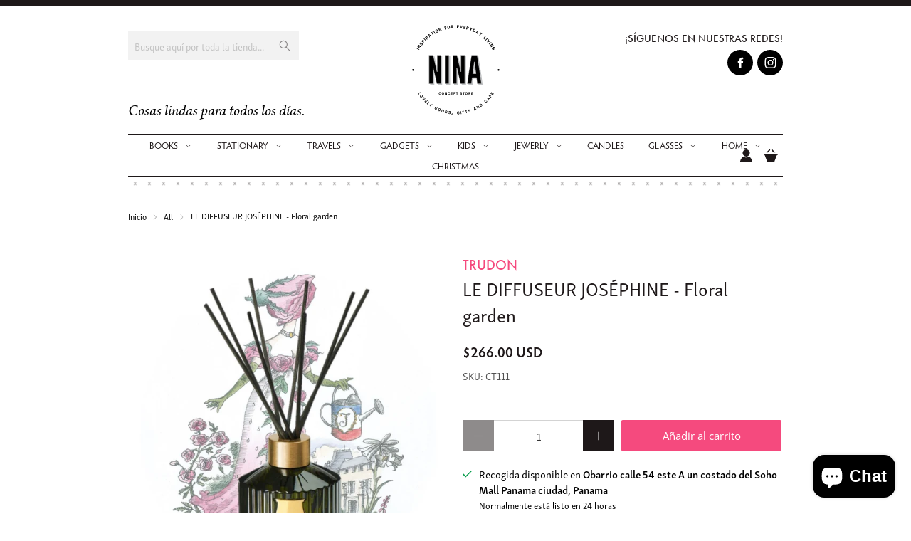

--- FILE ---
content_type: text/html; charset=utf-8
request_url: https://nina.com.pa/variants/39829349367856/?section_id=surface-pick-up
body_size: 501
content:
<div id="shopify-section-surface-pick-up" class="shopify-section"><template data-html="surface-pick-up-embed">
  
  
  
    
  
    <div class="surface-pick-up-embed surface-pick-up-embed--available">
      
        <svg class="surface-pick-up-embed__in-stock-icon surface-pick-up-embed__svg-placeholder" width="13" height="13" viewBox="0 0 13 13" fill="none" xmlns="http://www.w3.org/2000/svg" focusable=”false” aria-hidden=”true”>
          <path d="M4.33346 10.5625L3.80311 11.0928L4.33344 11.6232L4.86379 11.0928L4.33346 10.5625ZM0.191824 7.48134L3.80311 11.0928L4.8638 10.0322L1.25251 6.4207L0.191824 7.48134ZM4.86379 11.0928L12.9888 2.96783L11.9281 1.90717L3.80313 10.0322L4.86379 11.0928Z"/>
        </svg>
      
  
      <div class="surface-pick-up-embed__location-info">
        
          <h3 class="surface-pick-up-embed__location-availability">Recogida disponible en <b>Obarrio calle 54 este  A un costado del Soho Mall  Panama ciudad, Panama</b></h3>
          <small class="surface-pick-up-embed__location-pick-up-time">Normalmente está listo en 24 horas</small>
        
      </div>
  
      <button class="surface-pick-up-embed__modal-btn" type="button" aria-haspopup=”dialog” data-surface-pick-up-embed-modal-btn>
        
          Ver información de la tienda
        
      </button>
    </div>
  
  

</template>

<template data-html="surface-pick-up-items">
  
  
<ul class="surface-pick-up-items" role="list">
      
        
        <li
          class="surface-pick-up-item surface-pick-up-item--available"
          data-surface-pick-up-item
        >
          <div class="surface-pick-up-item__header">
            <h3 class="surface-pick-up-item__pick-up-location">Obarrio calle 54 este  A un costado del Soho Mall  Panama ciudad, Panama</h3>
            <p
              class="surface-pick-up-item__pick-up-distance"
            >
              <span
                data-distance
                data-latitude="8.9838587"
                data-longitude="-79.5207543"
              >
              </span>
              <span
                data-distance-unit="metric"
              >km
</span>
            </p>
          </div>
        
          
            <svg class="surface-pick-up-item__in-stock-icon surface-pick-up-item__svg-placeholder" width="13" height="13" viewBox="0 0 13 13" fill="none" xmlns="http://www.w3.org/2000/svg" focusable=”false” aria-hidden=”true”>
              <path d="M4.33346 10.5625L3.80311 11.0928L4.33344 11.6232L4.86379 11.0928L4.33346 10.5625ZM0.191824 7.48134L3.80311 11.0928L4.8638 10.0322L1.25251 6.4207L0.191824 7.48134ZM4.86379 11.0928L12.9888 2.96783L11.9281 1.90717L3.80313 10.0322L4.86379 11.0928Z"/>
            </svg>
          
        
          <div class="surface-pick-up-item__availability">
            
              
              Recogida disponible, normalmente está listo en 24 horas
            
          </div>
        
          <address class="surface-pick-up-item__address-info">
            <p>Obarrio calle 54 este<br>A un costado del Soho Mall  Panama ciudad, Panama<br>1212 Panama<br>Panamá<br>Panamá</p>

              <a href="tel:+5073995965">+5073995965</a></address>
        </li>
        

      
    </ul>
  
</template>

</div>

--- FILE ---
content_type: image/svg+xml
request_url: https://nina.com.pa/cdn/shop/t/4/assets/logo.svg?v=38459295933596909861681319304
body_size: 3223
content:
<svg version="1.1" id="Layer_1" xmlns="http://www.w3.org/2000/svg" x="0" y="0" viewBox="0 0 410 423.5" xml:space="preserve"><style>.st2{fill:#fff}.st3{fill:#bcbec0}.st4{stroke:#fff;stroke-width:1.2782}</style><pattern x="-947" y="1651.7" width="69" height="69" patternUnits="userSpaceOnUse" id="Polka_Dot_Pattern" viewBox="2.1 -70.9 69 69" overflow="visible"><path fill="none" d="M71.1-1.9h-69v-69h69z"/><path fill="#f7bc60" d="M71.1-1.9h-69v-69h69z"/><path class="st2" d="M61.8-71.7v.2l-.2.1-.1.4c-.2.1 0 .2 0 .3v.2l.1.4.4.5c.2.1.4.6.6.6l.5-.1.6-.1c.2-.1.1-.3.3-.5l.4-.1.4-.5v-.2l.1-.3-.1-.2v-.3l-.1-.5c-.4-.7-1.2-.9-2-.8l-.4.2c-.2.1-.1.2-.3.2l-.2.2v.3c0 .1 0 .1 0 0M54.1-71.7v.2l-.2.1-.1.4c-.2.1 0 .2 0 .3v.2l.1.4.4.5c.2.1.4.6.6.6l.5-.1.6-.1c.2-.1.1-.3.3-.5l.4-.1.4-.5v-.2l.1-.3-.1-.2v-.3l-.1-.5c-.4-.7-1.2-.9-2-.8l-.4.2c-.2.1-.1.2-.3.2l-.2.2v.3c0 .1 0 .1 0 0M46.4-71.7v.2l-.2.1-.1.4c-.2.1 0 .2 0 .3v.2l.1.4.4.5c.2.1.4.6.6.6l.5-.1.6-.1c.2-.1.1-.3.3-.5l.4-.1.4-.5v-.2l.1-.3-.1-.2v-.3l-.1-.5c-.4-.7-1.2-.9-2-.8l-.4.2c-.2.1-.1.2-.3.2l-.2.2v.3c0 .1 0 .1 0 0M38.8-71.7v.2l-.2.1-.1.4c-.2.1 0 .2 0 .3v.2l.1.4.4.5c.2.1.4.6.6.6l.5-.1.6-.1c.2-.1.1-.3.3-.5l.4-.1.4-.5v-.2l.1-.3-.1-.2v-.3l-.1-.5c-.4-.7-1.2-.9-2-.8l-.4.2c-.2.1-.1.2-.3.2l-.2.2v.3c0 .1 0 .1 0 0M31.1-71.7v.2l-.2.1-.1.4c-.2.1 0 .2 0 .3v.2l.1.4.4.5c.2.1.4.6.6.6l.5-.1.6-.1c.2-.1.1-.3.3-.5l.4-.1.4-.5v-.2l.1-.3-.1-.2v-.3l-.1-.5c-.4-.7-1.2-.9-2-.8l-.4.2c-.2.1-.1.2-.3.2l-.2.2v.3c0 .1 0 .1 0 0M23.4-71.7v.2l-.2.1-.1.4c-.2.1 0 .2 0 .3v.2l.1.4.4.5c.2.1.4.6.6.6l.5-.1.6-.1c.2-.1.1-.3.3-.5l.4-.1.4-.5v-.2l.1-.3-.1-.2v-.3l-.1-.5c-.4-.7-1.2-.9-2-.8l-.4.2c-.2.1-.1.2-.3.2l-.2.2v.3c0 .1 0 .1 0 0M15.8-71.7v.2l-.2.1-.1.4c-.2.1 0 .2 0 .3v.2l.1.4.4.5c.2.1.4.6.6.6l.5-.1.6-.1c.2-.1.1-.3.3-.5l.4-.1.4-.5v-.2l.1-.3-.1-.2v-.3l-.1-.5c-.4-.7-1.2-.9-2-.8l-.4.2c-.2.1-.1.2-.3.2l-.2.2v.3c0 .1 0 .1 0 0M8.1-71.7v.2l-.2.2-.1.4c-.2.1 0 .2 0 .3v.2l.1.4.4.5c.2.1.4.6.6.6l.5-.1.6-.1c.2-.1.1-.3.3-.5l.4-.1.4-.5v-.2l.1-.3-.1-.2v-.3l-.1-.5c-.4-.7-1.2-.9-2-.8l-.4.2c-.2.1-.1.2-.3.2l-.2.2v.2c0 .1 0 .1 0 0M.4-71.7v.2l-.2.1-.1.4c-.2.1 0 .2 0 .3v.2l.1.4.4.5.6.7.5-.1.6-.1c.2-.1.1-.3.3-.5l.4-.1.4-.5v-.2l.1-.3-.1-.2v-.3l-.1-.5c-.4-.7-1.2-.9-2-.8l-.4.2c-.2.1-.1.2-.3.2l-.2.2v.2c0 .1 0 .1 0 0"/><g><path class="st2" d="M69.4-71.7v.2l-.2.1-.1.4c-.2.1 0 .2 0 .3v.2l.1.4.4.5c.2.1.4.6.6.6l.5-.1.6-.1c.2-.1.1-.3.3-.5l.4-.1.4-.5v-.2l.1-.3-.1-.2v-.3l-.1-.5c-.4-.7-1.2-.9-2-.8l-.4.2c-.2.1-.1.2-.3.2l-.2.2v.3c0 .1 0 .1 0 0"/></g><path class="st2" d="M.5-71.7v.2l-.2.1-.1.4c-.2.1 0 .2 0 .3v.2l.1.4.4.5c.2.2.3.6.6.7l.5-.1.6-.1c.2-.1.1-.3.3-.5l.4-.1.4-.5v-.2l.1-.3-.1-.2v-.3l-.1-.5c-.4-.7-1.2-.9-2-.8l-.4.2c-.2.1-.1.2-.3.2l-.2.2v.2c0 .1 0 .1 0 0"/><g><path class="st2" d="M69.4-64v.2l-.2.1-.1.4c-.2.1 0 .2 0 .3v.2l.1.4.4.5c.2.1.4.6.6.6l.5-.1.6-.1c.2-.1.1-.3.3-.5l.4-.1.4-.5v-.2l.1-.3-.1-.2v-.3l-.1-.5c-.4-.7-1.2-.9-2-.8l-.4.2c-.2.1-.1.2-.3.2l-.2.2v.3M61.8-64v.2l-.2.1-.1.4c-.2.1 0 .2 0 .3v.2l.1.4.4.5c.2.1.4.6.6.6l.5-.1.6-.1c.2-.1.1-.3.3-.5l.4-.1.4-.5v-.2l.1-.3-.1-.2v-.3l-.1-.5c-.4-.7-1.2-.9-2-.8l-.4.2c-.2.1-.1.2-.3.2l-.2.2v.3M54.1-64v.2l-.2.1-.1.4c-.2.1 0 .2 0 .3v.2l.1.4.4.5c.2.1.4.6.6.6l.5-.1.6-.1c.2-.1.1-.3.3-.5l.4-.1.4-.5v-.2l.1-.3-.1-.2v-.3l-.1-.5c-.4-.7-1.2-.9-2-.8l-.4.2c-.2.1-.1.2-.3.2l-.2.2v.3M46.5-64v.2l-.2.1-.1.4c-.2.1 0 .2 0 .3v.2l.1.4.4.5c.2.1.4.6.6.6l.5-.1.6-.1c.2-.1.1-.3.3-.5l.4-.1.4-.5v-.2l.1-.3-.1-.2v-.3l-.1-.5c-.4-.7-1.2-.9-2-.8l-.4.2c-.2.1-.1.2-.3.2l-.2.2v.3M38.8-64v.2l-.2.1-.1.4c-.2.1 0 .2 0 .3v.2l.1.4.4.5c.2.1.4.6.6.6l.5-.1.6-.1c.2-.1.1-.3.3-.5l.4-.1.4-.5v-.2l.1-.3-.1-.2v-.3l-.1-.5c-.4-.7-1.2-.9-2-.8l-.4.2c-.2.1-.1.2-.3.2l-.2.2v.3M31.1-64v.2l-.2.1-.1.4c-.2.1 0 .2 0 .3v.2l.1.4.4.5c.2.1.4.6.6.6l.5-.1.6-.1c.2-.1.1-.3.3-.5l.4-.1.4-.5v-.2l.1-.3-.1-.2v-.3l-.1-.5c-.4-.7-1.2-.9-2-.8l-.4.2c-.2.1-.1.2-.3.2l-.2.2v.3M23.5-64v.2l-.2.1-.1.4c-.2.1 0 .2 0 .3v.2l.1.4.4.5c.2.1.4.6.6.6l.5-.1.6-.1c.2-.1.1-.3.3-.5l.4-.1.4-.5v-.2l.1-.3-.1-.2v-.3l-.1-.5c-.4-.7-1.2-.9-2-.8l-.4.2c-.2.1-.1.2-.3.2l-.2.2v.3M15.8-64v.2l-.2.1-.1.4c-.2.1 0 .2 0 .3v.2l.1.4.4.5c.2.1.4.6.6.6l.5-.1.6-.1c.2-.1.1-.3.3-.5l.4-.1.4-.5v-.2l.1-.3-.1-.2v-.3l-.1-.5c-.4-.7-1.2-.9-2-.8l-.4.2c-.2.1-.1.2-.3.2l-.2.2v.3M8.2-64v.2l-.2.1-.1.4c-.2.1 0 .2 0 .3v.2l.1.4c0 .2.2.4.3.5.2.1.4.6.6.6l.5-.1.6-.1c.2-.1.1-.3.3-.5l.4-.1.4-.5v-.2l.1-.3-.1-.2v-.3l-.1-.5c-.4-.7-1.2-.9-2-.8l-.4.2c-.2.1-.1.2-.3.2l-.2.2.1.3c-.1 0-.1 0 0 0M.5-64v.2l-.2.1-.1.4c-.2.1 0 .2 0 .3v.2l.1.4.4.5c.2.1.4.6.6.6l.5-.1.6-.1c.2-.1.1-.3.3-.5.1 0 .3.1.4 0l.4-.5v-.2l.1-.3-.1-.2v-.3l-.1-.5c-.4-.7-1.2-.9-2-.8l-.4.2c-.2.1-.1.2-.3.2l-.2.2v.2"/><g><path class="st2" d="M69.4-56.3v.2l-.2.1-.1.4c-.2.1 0 .2 0 .3v.2l.1.4.4.5c.2.1.4.6.6.6l.5-.1.6-.1c.2-.1.1-.3.3-.5l.4-.1.4-.5v-.2l.1-.3-.1-.2v-.3l-.1-.5c-.4-.7-1.2-.9-2-.8l-.4.2c-.2.1-.1.2-.3.2l-.2.2v.3M61.8-56.3v.2l-.2.1-.1.4c-.2.1 0 .2 0 .3v.2l.1.4.4.5c.2.1.4.6.6.6l.5-.1.6-.1c.2-.1.1-.3.3-.5l.4-.1.4-.5v-.2l.1-.3-.1-.2v-.3l-.1-.5c-.4-.7-1.2-.9-2-.8l-.4.2c-.2.1-.1.2-.3.2l-.2.2v.3M54.1-56.3v.2l-.2.1-.1.4c-.2.1 0 .2 0 .3v.2l.1.4.4.5c.2.1.4.6.6.6l.5-.1.6-.1c.2-.1.1-.3.3-.5l.4-.1.4-.5v-.2l.1-.3-.1-.2v-.3l-.1-.5c-.4-.7-1.2-.9-2-.8l-.4.2c-.2.1-.1.2-.3.2l-.2.2v.3M46.5-56.3v.2l-.2.1-.1.4c-.2.1 0 .2 0 .3v.2l.1.4.4.5c.2.1.4.6.6.6l.5-.1.6-.1c.2-.1.1-.3.3-.5l.4-.1.4-.5v-.2l.1-.3-.1-.2v-.3l-.1-.5c-.4-.7-1.2-.9-2-.8l-.4.2c-.2.1-.1.2-.3.2l-.2.2v.3M38.8-56.3v.2l-.2.1-.1.4c-.2.1 0 .2 0 .3v.2l.1.4.4.5c.2.1.4.6.6.6l.5-.1.6-.1c.2-.1.1-.3.3-.5l.4-.1.4-.5v-.2l.1-.3-.1-.2v-.3l-.1-.5c-.4-.7-1.2-.9-2-.8l-.4.2c-.2.1-.1.2-.3.2l-.2.2v.3M31.1-56.3v.2l-.2.1-.1.4c-.2.1 0 .2 0 .3v.2l.1.4.4.5c.2.1.4.6.6.6l.5-.1.6-.1c.2-.1.1-.3.3-.5l.4-.1.4-.5v-.2l.1-.3-.1-.2v-.3l-.1-.5c-.4-.7-1.2-.9-2-.8l-.4.2c-.2.1-.1.2-.3.2l-.2.2v.3M23.5-56.3v.2l-.2.1-.1.4c-.2.1 0 .2 0 .3v.2l.1.4.4.5c.2.1.4.6.6.6l.5-.1.6-.1c.2-.1.1-.3.3-.5l.4-.1.4-.5v-.2l.1-.3-.1-.2v-.3l-.1-.5c-.4-.7-1.2-.9-2-.8l-.4.2c-.2.1-.1.2-.3.2l-.2.2v.3M15.8-56.3v.2l-.2.1-.1.4c-.2.1 0 .2 0 .3v.2l.1.4.4.5c.2.1.4.6.6.6l.5-.1.6-.1c.2-.1.1-.3.3-.5l.4-.1.4-.5v-.2l.1-.3-.1-.2v-.3l-.1-.5c-.4-.7-1.2-.9-2-.8l-.4.2c-.2.1-.1.2-.3.2l-.2.2v.3M8.2-56.3v.2L8-56l-.1.4c-.2.1 0 .2 0 .3v.2l.1.4.4.5c.2.1.4.6.6.6l.5-.1.6-.1c.2-.1.1-.3.3-.5l.4-.1.4-.5v-.2l.1-.3-.1-.2v-.3l-.1-.5c-.4-.7-1.2-.9-2-.8l-.4.2c-.2.1-.1.2-.3.2l-.2.2v.3c-.1 0-.1 0 0 0M.5-56.3v.2l-.2.1-.1.4c-.2.1 0 .2 0 .3v.2l.1.4.4.5c.2.1.4.6.6.6l.5-.1.6-.1c.2-.1.1-.3.3-.5l.4-.1.4-.5v-.2l.1-.3-.1-.2v-.3l-.1-.5c-.4-.7-1.2-.9-2-.8L1-57c-.2.1-.1.2-.3.2l-.2.2v.3"/></g><g><path class="st2" d="M69.4-48.7v.2l-.2.1-.1.4c-.2.1 0 .2 0 .3v.2l.1.4.4.5c.2.1.4.6.6.6l.5-.1.6-.1c.2-.1.1-.3.3-.5l.4-.1.4-.5v-.2l.1-.3-.1-.2v-.3l-.1-.5c-.4-.7-1.2-.9-2-.8l-.4.2c-.2.1-.1.2-.3.2l-.2.2v.3M61.8-48.7v.2l-.2.1-.1.4c-.2.1 0 .2 0 .3v.2l.1.4.4.5c.2.1.4.6.6.6l.5-.1.6-.1c.2-.1.1-.3.3-.5l.4-.1.4-.5v-.2l.1-.3-.1-.2v-.3l-.1-.5c-.4-.7-1.2-.9-2-.8l-.4.2c-.2.1-.1.2-.3.2l-.2.2v.3M54.1-48.7v.2l-.2.1-.1.4c-.2.1 0 .2 0 .3v.2l.1.4.4.5c.2.1.4.6.6.6l.5-.1.6-.1c.2-.1.1-.3.3-.5l.4-.1.4-.5v-.2l.1-.3-.1-.2v-.3l-.1-.5c-.4-.7-1.2-.9-2-.8l-.4.2c-.2.1-.1.2-.3.2l-.2.2v.3M46.5-48.7v.2l-.2.1-.1.4c-.2.1 0 .2 0 .3v.2l.1.4.4.5c.2.1.4.6.6.6l.5-.1.6-.1c.2-.1.1-.3.3-.5l.4-.1.4-.5v-.2l.1-.3-.1-.2v-.3l-.1-.5c-.4-.7-1.2-.9-2-.8l-.4.2c-.2.1-.1.2-.3.2l-.2.2v.3M38.8-48.7v.2l-.2.1-.1.4c-.2.1 0 .2 0 .3v.2l.1.4.4.5c.2.1.4.6.6.6l.5-.1.6-.1c.2-.1.1-.3.3-.5l.4-.1.4-.5v-.2l.1-.3-.1-.2v-.3l-.1-.5c-.4-.7-1.2-.9-2-.8l-.4.2c-.2.1-.1.2-.3.2l-.2.2v.3M31.1-48.7v.2l-.2.1-.1.4c-.2.1 0 .2 0 .3v.2l.1.4.4.5c.2.1.4.6.6.6l.5-.1.6-.1c.2-.1.1-.3.3-.5l.4-.1.4-.5v-.2l.1-.3-.1-.2v-.3l-.1-.5c-.4-.7-1.2-.9-2-.8l-.4.2c-.2.1-.1.2-.3.2l-.2.2v.3M23.5-48.7v.2l-.2.1-.1.4c-.2.1 0 .2 0 .3v.2l.1.4.4.5c.2.1.4.6.6.6l.5-.1.6-.1c.2-.1.1-.3.3-.5l.4-.1.4-.5v-.2l.1-.3-.1-.2v-.3l-.1-.5c-.4-.7-1.2-.9-2-.8l-.4.2c-.2.1-.1.2-.3.2l-.2.2v.3M15.8-48.7v.2l-.2.1-.1.4c-.2.1 0 .2 0 .3v.2l.1.4.4.5c.2.1.4.6.6.6l.5-.1.6-.1c.2-.1.1-.3.3-.5l.4-.1.4-.5v-.2l.1-.3-.1-.2v-.3l-.1-.5c-.4-.7-1.2-.9-2-.8l-.4.2c-.2.1-.1.2-.3.2l-.2.2v.3M8.2-48.7v.2l-.2.1-.1.4c-.2.1 0 .2 0 .3v.2l.1.4.4.5c.1.2.3.6.5.6l.5-.1.6-.1c.2-.1.1-.3.3-.5l.4-.1.4-.5v-.2l.1-.3-.1-.2v-.3l-.1-.5c-.4-.7-1.2-.9-2-.8l-.4.2c-.2.1-.1.2-.3.2l-.2.2.1.3c-.1 0-.1 0 0 0M.5-48.7v.2l-.2.1-.1.4c-.2.1 0 .2 0 .3v.2l.1.4.4.5c.2.2.3.6.6.6l.5-.1.6-.1c.2-.1.1-.3.3-.5l.4-.1.4-.5v-.2l.1-.3-.1-.2v-.3l-.1-.5c-.4-.7-1.2-.9-2-.8l-.4.2c-.2.1-.1.2-.3.2l-.2.2v.3"/></g><g><path class="st2" d="M69.4-41v.2l-.2.1-.1.4c-.2.1 0 .2 0 .3v.2l.1.4.4.5c.2.1.4.6.6.6l.5-.1.6-.1c.2-.1.1-.3.3-.5l.4-.1.4-.5v-.2l.1-.3-.1-.2v-.3l-.1-.5c-.4-.7-1.2-.9-2-.8l-.4.2c-.2.1-.1.2-.3.2l-.2.2v.3M61.8-41v.2l-.2.1-.1.4c-.2.1 0 .2 0 .3v.2l.1.4.4.5c.2.1.4.6.6.6l.5-.1.6-.1c.2-.1.1-.3.3-.5l.4-.1.4-.5v-.2l.1-.3-.1-.2v-.3l-.1-.5c-.4-.7-1.2-.9-2-.8l-.4.2c-.2.1-.1.2-.3.2l-.2.2v.3M54.1-41v.2l-.2.1-.1.4c-.2.1 0 .2 0 .3v.2l.1.4.4.5c.2.1.4.6.6.6l.5-.1.6-.1c.2-.1.1-.3.3-.5l.4-.1.4-.5v-.2l.1-.3-.1-.2v-.3l-.1-.5c-.4-.7-1.2-.9-2-.8l-.4.2c-.2.1-.1.2-.3.2l-.2.2v.3M46.5-41v.2l-.2.1-.1.4c-.2.1 0 .2 0 .3v.2l.1.4.4.5c.2.1.4.6.6.6l.5-.1.6-.1c.2-.1.1-.3.3-.5l.4-.1.4-.5v-.2l.1-.3-.1-.2v-.3l-.1-.5c-.4-.7-1.2-.9-2-.8l-.4.2c-.2.1-.1.2-.3.2l-.2.2v.3M38.8-41v.2l-.2.1-.1.4c-.2.1 0 .2 0 .3v.2l.1.4.4.5c.2.1.4.6.6.6l.5-.1.6-.1c.2-.1.1-.3.3-.5l.4-.1.4-.5v-.2l.1-.3-.1-.2v-.3l-.1-.5c-.4-.7-1.2-.9-2-.8l-.4.2c-.2.1-.1.2-.3.2l-.2.2v.3M31.1-41v.2l-.2.1-.1.4c-.2.1 0 .2 0 .3v.2l.1.4.4.5c.2.1.4.6.6.6l.5-.1.6-.1c.2-.1.1-.3.3-.5l.4-.1.4-.5v-.2l.1-.3-.1-.2v-.3l-.1-.5c-.4-.7-1.2-.9-2-.8l-.4.2c-.2.1-.1.2-.3.2l-.2.2v.3M23.5-41v.2l-.2.1-.1.4c-.2.1 0 .2 0 .3v.2l.1.4.4.5c.2.1.4.6.6.6l.5-.1.6-.1c.2-.1.1-.3.3-.5l.4-.1.4-.5v-.2l.1-.3-.1-.2v-.3l-.1-.5c-.4-.7-1.2-.9-2-.8l-.4.2c-.2.1-.1.2-.3.2l-.2.2v.3M15.8-41v.2l-.2.1-.1.4c-.2.1 0 .2 0 .3v.2l.1.4.4.5c.2.1.4.6.6.6l.5-.1.6-.1c.2-.1.1-.3.3-.5l.4-.1.4-.5v-.2l.1-.3-.1-.2v-.3l-.1-.5c-.4-.7-1.2-.9-2-.8l-.4.2c-.2.1-.1.2-.3.2l-.2.2v.3M8.2-41v.2l-.2.1-.1.4c-.2.1 0 .2 0 .3v.2l.1.4.4.5c.2.1.4.6.6.6l.5-.1.6-.1c.2-.1.1-.3.3-.5l.4-.1.4-.5v-.2l.1-.3-.1-.2v-.3l-.1-.5c-.4-.7-1.2-.9-2-.8l-.4.2c-.2.1-.1.2-.3.2l-.2.2v.3c-.1 0-.1 0 0 0M.5-41v.2l-.2.1-.1.4c-.2.1 0 .2 0 .3v.2l.1.4.4.5c.2.1.4.6.6.6l.5-.1.6-.1c.2-.1.1-.3.3-.5h.4l.4-.5v-.2l.1-.3-.1-.2v-.3l-.1-.5c-.4-.7-1.2-.9-2-.8l-.4.2c-.2.1-.1.2-.3.2l-.2.2v.2"/></g><g><path class="st2" d="M69.4-33.4v.2l-.2.1-.1.4c-.2.1 0 .2 0 .3v.2l.1.4.4.5c.2.1.4.6.6.6l.5-.1.6-.1c.2-.1.1-.3.3-.5l.4-.1.4-.5v-.2l.1-.3-.1-.2v-.3l-.1-.5c-.4-.7-1.2-.9-2-.8l-.4.2c-.2.1-.1.2-.3.2l-.2.2v.3M61.8-33.4v.2l-.2.1-.1.4c-.2.1 0 .2 0 .3v.2l.1.4.4.5c.2.1.4.6.6.6l.5-.1.6-.1c.2-.1.1-.3.3-.5l.4-.1.4-.5v-.2l.1-.3-.1-.2v-.3l-.1-.5c-.4-.7-1.2-.9-2-.8l-.4.2c-.2.1-.1.2-.3.2l-.2.2v.3M54.1-33.4v.2l-.2.1-.1.4c-.2.1 0 .2 0 .3v.2l.1.4.4.5c.2.1.4.6.6.6l.5-.1.6-.1c.2-.1.1-.3.3-.5l.4-.1.4-.5v-.2l.1-.3-.1-.2v-.3l-.1-.5c-.4-.7-1.2-.9-2-.8l-.4.2c-.2.1-.1.2-.3.2l-.2.2v.3M46.5-33.4v.2l-.2.1-.1.4c-.2.1 0 .2 0 .3v.2l.1.4.4.5c.2.1.4.6.6.6l.5-.1.6-.1c.2-.1.1-.3.3-.5l.4-.1.4-.5v-.2l.1-.3-.1-.2v-.3l-.1-.5c-.4-.7-1.2-.9-2-.8l-.4.2c-.2.1-.1.2-.3.2l-.2.2v.3M38.8-33.4v.2l-.2.1-.1.4c-.2.1 0 .2 0 .3v.2l.1.4.4.5c.2.1.4.6.6.6l.5-.1.6-.1c.2-.1.1-.3.3-.5l.4-.1.4-.5v-.2l.1-.3-.1-.2v-.3l-.1-.5c-.4-.7-1.2-.9-2-.8l-.4.2c-.2.1-.1.2-.3.2l-.2.2v.3M31.1-33.4v.2l-.2.1-.1.4c-.2.1 0 .2 0 .3v.2l.1.4.4.5c.2.1.4.6.6.6l.5-.1.6-.1c.2-.1.1-.3.3-.5l.4-.1.4-.5v-.2l.1-.3-.1-.2v-.3l-.1-.5c-.4-.7-1.2-.9-2-.8l-.4.2c-.2.1-.1.2-.3.2l-.2.2v.3M23.5-33.4v.2l-.2.1-.1.4c-.2.1 0 .2 0 .3v.2l.1.4.4.5c.2.1.4.6.6.6l.5-.1.6-.1c.2-.1.1-.3.3-.5l.4-.1.4-.5v-.2l.1-.3-.1-.2v-.3l-.1-.5c-.4-.7-1.2-.9-2-.8l-.4.2c-.2.1-.1.2-.3.2l-.2.2v.3M15.8-33.4v.2l-.2.1-.1.4c-.2.1 0 .2 0 .3v.2l.1.4.4.5c.2.1.4.6.6.6l.5-.1.6-.1c.2-.1.1-.3.3-.5l.4-.1.4-.5v-.2l.1-.3-.1-.2v-.3l-.1-.5c-.4-.7-1.2-.9-2-.8l-.4.2c-.2.1-.1.2-.3.2l-.2.2v.3M8.2-33.4v.2l-.2.1-.1.4c-.2.1 0 .2 0 .3v.2l.1.4.4.5c.2.1.4.6.6.6l.5-.1.6-.1c.2-.1.1-.3.3-.5l.4-.1.4-.5v-.2l.1-.3-.1-.2v-.3l-.1-.5c-.4-.7-1.2-.9-2-.8l-.4.2c-.2.1-.1.2-.3.2l-.2.2v.3c-.1 0-.1 0 0 0M.5-33.4v.2l-.2.1-.1.4c-.2.1 0 .2 0 .3v.2l.1.4.4.5c.2.1.4.6.6.6l.5-.1.6-.1c.2-.1.1-.3.3-.5l.4-.1.4-.5v-.2l.1-.3-.1-.2v-.3l-.1-.5c-.4-.7-1.2-.9-2-.8l-.4.2c-.2.1-.1.2-.3.2l-.2.2v.3"/></g><g><path class="st2" d="M69.4-25.7v.2l-.2.1-.1.4c-.2.1 0 .2 0 .3v.2l.1.4.4.5c.2.1.4.6.6.6l.5-.1.6-.1c.2-.1.1-.3.3-.5l.4-.1.4-.5v-.2l.1-.3-.1-.2v-.3l-.1-.5c-.4-.7-1.2-.9-2-.8l-.4.2c-.2.1-.1.2-.3.2l-.2.2v.3M61.8-25.7v.2l-.2.1-.1.4c-.2.1 0 .2 0 .3v.2l.1.4.4.5c.2.1.4.6.6.6l.5-.1.6-.1c.2-.1.1-.3.3-.5l.4-.1.4-.5v-.2l.1-.3-.1-.2v-.3l-.1-.5c-.4-.7-1.2-.9-2-.8l-.4.2c-.2.1-.1.2-.3.2l-.2.2v.3M54.1-25.7v.2l-.2.1-.1.4c-.2.1 0 .2 0 .3v.2l.1.4.4.5c.2.1.4.6.6.6l.5-.1.6-.1c.2-.1.1-.3.3-.5l.4-.1.4-.5v-.2l.1-.3-.1-.2v-.3l-.1-.5c-.4-.7-1.2-.9-2-.8l-.4.2c-.2.1-.1.2-.3.2l-.2.2v.3M46.5-25.7v.2l-.2.1-.1.4c-.2.1 0 .2 0 .3v.2l.1.4.4.5c.2.1.4.6.6.6l.5-.1.6-.1c.2-.1.1-.3.3-.5l.4-.1.4-.5v-.2l.1-.3-.1-.2v-.3l-.1-.5c-.4-.7-1.2-.9-2-.8l-.4.2c-.2.1-.1.2-.3.2l-.2.2v.3M38.8-25.7v.2l-.2.1-.1.4c-.2.1 0 .2 0 .3v.2l.1.4.4.5c.2.1.4.6.6.6l.5-.1.6-.1c.2-.1.1-.3.3-.5l.4-.1.4-.5v-.2l.1-.3-.1-.2v-.3l-.1-.5c-.4-.7-1.2-.9-2-.8l-.4.2c-.2.1-.1.2-.3.2l-.2.2v.3M31.1-25.7v.2l-.2.1-.1.4c-.2.1 0 .2 0 .3v.2l.1.4.4.5c.2.1.4.6.6.6l.5-.1.6-.1c.2-.1.1-.3.3-.5l.4-.1.4-.5v-.2l.1-.3-.1-.2v-.3l-.1-.5c-.4-.7-1.2-.9-2-.8l-.4.2c-.2.1-.1.2-.3.2l-.2.2v.3M23.5-25.7v.2l-.2.1-.1.4c-.2.1 0 .2 0 .3v.2l.1.4.4.5c.2.1.4.6.6.6l.5-.1.6-.1c.2-.1.1-.3.3-.5l.4-.1.4-.5v-.2l.1-.3-.1-.2v-.3l-.1-.5c-.4-.7-1.2-.9-2-.8l-.4.2c-.2.1-.1.2-.3.2l-.2.2v.3M15.8-25.7v.2l-.2.1-.1.4c-.2.1 0 .2 0 .3v.2l.1.4.4.5c.2.1.4.6.6.6l.5-.1.6-.1c.2-.1.1-.3.3-.5l.4-.1.4-.5v-.2l.1-.3-.1-.2v-.3l-.1-.5c-.4-.7-1.2-.9-2-.8l-.4.2c-.2.1-.1.2-.3.2l-.2.2v.3M8.2-25.7v.2l-.2.1-.1.4c-.2.1 0 .2 0 .3v.2l.1.4.3.5c.2.1.4.6.6.6l.5-.1.6-.1c.2-.1.1-.3.3-.5l.4-.1.4-.5v-.2l.1-.3-.1-.2v-.3l-.1-.5c-.4-.7-1.2-.9-2-.8l-.4.2c-.2.1-.1.2-.3.2l-.2.2.1.3c-.1 0-.1 0 0 0M.5-25.7v.2l-.2.1-.1.4c-.2.1 0 .2 0 .3v.2l.1.4.4.5c.2.1.3.5.6.6l.5-.1.6-.1c.2-.1.1-.3.3-.5l.4-.1.4-.5v-.2l.1-.3-.1-.2v-.3l-.1-.5c-.4-.7-1.2-.9-2-.8l-.4.2c-.2.1-.1.2-.3.2l-.2.2v.3"/></g><g><path class="st2" d="M69.4-18.1v.2l-.2.1-.1.4c-.2.1 0 .2 0 .3v.2l.1.4.4.5c.2.1.4.6.6.6l.5-.1.6-.1c.2-.1.1-.3.3-.5l.4-.1.4-.5v-.2l.1-.3-.1-.2v-.3l-.1-.5c-.4-.7-1.2-.9-2-.8l-.4.2c-.2.1-.1.2-.3.2l-.2.2v.3c0 .1 0 0 0 0M61.8-18.1v.2l-.2.1-.1.4c-.2.1 0 .2 0 .3v.2l.1.4.4.5c.2.1.4.6.6.6l.5-.1.6-.1c.2-.1.1-.3.3-.5l.4-.1.4-.5v-.2l.1-.3-.1-.2v-.3l-.1-.5c-.4-.7-1.2-.9-2-.8l-.4.2c-.2.1-.1.2-.3.2l-.2.2v.3c0 .1 0 0 0 0M54.1-18.1v.2l-.2.1-.1.4c-.2.1 0 .2 0 .3v.2l.1.4.4.5c.2.1.4.6.6.6l.5-.1.6-.1c.2-.1.1-.3.3-.5l.4-.1.4-.5v-.2l.1-.3-.1-.2v-.3l-.1-.5c-.4-.7-1.2-.9-2-.8l-.4.2c-.2.1-.1.2-.3.2l-.2.2v.3c0 .1 0 0 0 0M46.5-18.1v.2l-.2.1-.1.4c-.2.1 0 .2 0 .3v.2l.1.4.4.5c.2.1.4.6.6.6l.5-.1.6-.1c.2-.1.1-.3.3-.5l.4-.1.4-.5v-.2l.1-.3-.1-.2v-.3l-.1-.5c-.4-.7-1.2-.9-2-.8l-.4.2c-.2.1-.1.2-.3.2l-.2.2v.3c0 .1 0 0 0 0M38.8-18.1v.2l-.2.1-.1.4c-.2.1 0 .2 0 .3v.2l.1.4.4.5c.2.1.4.6.6.6l.5-.1.6-.1c.2-.1.1-.3.3-.5l.4-.1.4-.5v-.2l.1-.3-.1-.2v-.3l-.1-.5c-.4-.7-1.2-.9-2-.8l-.4.2c-.2.1-.1.2-.3.2l-.2.2v.3c0 .1 0 0 0 0M31.1-18.1v.2l-.2.1-.1.4c-.2.1 0 .2 0 .3v.2l.1.4.4.5c.2.1.4.6.6.6l.5-.1.6-.1c.2-.1.1-.3.3-.5l.4-.1.4-.5v-.2l.1-.3-.1-.2v-.3l-.1-.5c-.4-.7-1.2-.9-2-.8l-.4.2c-.2.1-.1.2-.3.2l-.2.2v.3c0 .1 0 0 0 0M23.5-18.1v.2l-.2.1-.1.4c-.2.1 0 .2 0 .3v.2l.1.4.4.5c.2.1.4.6.6.6l.5-.1.6-.1c.2-.1.1-.3.3-.5l.4-.1.4-.5v-.2l.1-.3-.1-.2v-.3l-.1-.5c-.4-.7-1.2-.9-2-.8l-.4.2c-.2.1-.1.2-.3.2l-.2.2v.3c0 .1 0 0 0 0M15.8-18.1v.2l-.2.1-.1.4c-.2.1 0 .2 0 .3v.2l.1.4.4.5c.2.1.4.6.6.6l.5-.1.6-.1c.2-.1.1-.3.3-.5l.4-.1.4-.5v-.2l.1-.3-.1-.2v-.3l-.1-.5c-.4-.7-1.2-.9-2-.8l-.4.2c-.2.1-.1.2-.3.2l-.2.2v.3c0 .1 0 0 0 0M8.2-18.1v.2l-.2.1-.1.4c-.2.1 0 .2 0 .3v.2l.1.4c0 .2.2.4.3.5.2.1.4.6.6.6l.5-.1.6-.1c.2-.1.1-.3.3-.5l.4-.1.4-.5v-.2l.1-.3-.1-.2v-.3l-.1-.5c-.4-.7-1.2-.9-2-.8l-.4.2c-.2.1-.1.2-.3.2l-.2.2.1.3c-.1.1-.1 0 0 0M.5-18.1v.2l-.2.1-.1.4c-.2.1 0 .2 0 .3v.2l.1.4.4.5c.2.1.4.6.6.6l.5-.1.6-.1c.2-.1.1-.3.3-.5l.4.1.4-.5v-.2l.1-.3-.1-.2v-.3l-.1-.5c-.4-.7-1.2-.9-2-.8l-.4.2c-.2.1-.1.2-.3.2l-.2.2v.1c0 .1 0 0 0 0"/></g><g><path class="st2" d="M69.4-10.4v.2l-.2.1-.1.4c-.2.1 0 .2 0 .3v.2l.1.4.4.5c.2.1.4.6.6.6l.5-.1.6-.1c.2-.1.1-.3.3-.5l.4-.1.4-.5v-.2l.1-.3-.1-.2v-.3l-.1-.5c-.4-.7-1.2-.9-2-.8l-.4.2c-.2.1-.1.2-.3.2l-.2.2v.3M61.8-10.4v.2l-.2.1-.1.4c-.2.1 0 .2 0 .3v.2l.1.4.4.5c.2.1.4.6.6.6l.5-.1.6-.1c.2-.1.1-.3.3-.4l.4-.1.4-.5v-.2l.1-.3-.1-.2v-.3l-.1-.5c-.4-.7-1.2-.9-2-.8l-.4.2c-.2.1-.1.2-.3.2l-.2.2v.2M54.1-10.4v.2l-.2.1-.1.4c-.2.1 0 .2 0 .3v.2l.1.4.4.5c.2.1.4.6.6.6l.5-.1.6-.1c.2-.1.1-.3.3-.5l.4-.1.4-.5v-.2l.1-.3-.1-.2v-.3l-.1-.5c-.4-.7-1.2-.9-2-.8l-.4.2c-.2.1-.1.2-.3.2l-.2.2v.3M46.5-10.4v.2l-.2.1-.1.4c-.2.1 0 .2 0 .3v.2l.1.4.4.5c.2.1.4.6.6.6l.5-.1.6-.1c.2-.1.1-.3.3-.5l.4-.1.4-.5v-.2l.1-.3-.1-.2v-.3l-.1-.5c-.4-.7-1.2-.9-2-.8l-.4.2c-.2.1-.1.2-.3.2l-.2.2v.3M38.8-10.4v.2l-.2.1-.1.4c-.2.1 0 .2 0 .3v.2l.1.4.4.5c.2.1.4.6.6.6l.5-.1.6-.1c.2-.1.1-.3.3-.4l.4-.1.4-.5v-.2l.1-.3-.1-.2v-.3l-.1-.5c-.4-.7-1.2-.9-2-.8l-.4.2c-.2.1-.1.2-.3.2l-.2.2v.2M31.1-10.4v.2l-.2.1-.1.4c-.2.1 0 .2 0 .3v.2l.1.4.4.5c.2.1.4.6.6.6l.5-.1.6-.1c.2-.1.1-.3.3-.5l.4-.1.4-.5v-.2l.1-.3-.1-.2v-.3l-.1-.5c-.4-.7-1.2-.9-2-.8l-.4.2c-.2.1-.1.2-.3.2l-.2.2v.3M23.5-10.4v.2l-.2.1-.1.4c-.2.1 0 .2 0 .3v.2l.1.4.4.5c.2.1.4.6.6.6l.5-.1.6-.1c.2-.1.1-.3.3-.5l.4-.1.4-.5v-.2l.1-.3-.1-.2v-.3l-.1-.5c-.4-.7-1.2-.9-2-.8l-.4.2c-.2.1-.1.2-.3.2l-.2.2v.3M15.8-10.4v.2l-.2.1-.1.4c-.2.1 0 .2 0 .3v.2l.1.4.4.5c.2.1.4.6.6.6l.5-.1.6-.1c.2-.1.1-.3.3-.4l.4-.1.4-.5v-.2l.1-.3-.1-.2v-.3l-.1-.5c-.4-.7-1.2-.9-2-.8l-.4.2c-.2.1-.1.2-.3.2l-.2.2v.2M8.2-10.4v.2l-.2.1-.1.3c-.2.1 0 .2 0 .3v.2l.1.4.3.6c.2.1.4.6.6.6l.5-.1.6-.1c.2-.1.1-.3.3-.5l.4-.1.4-.5v-.2l.1-.3-.1-.2v-.3l-.1-.5c-.4-.7-1.2-.9-2-.8l-.4.2c-.2.1-.1.2-.3.2l-.2.2.1.3c-.1 0-.1 0 0 0M.5-10.4v.2l-.2.1-.1.3c-.2.1 0 .2 0 .3v.2l.1.4.4.5c.2.2.3.6.6.7l.5-.1.6-.1c.2-.1.1-.3.3-.4l.4-.1.4-.5v-.2l.1-.3-.1-.2v-.3l-.1-.5c-.4-.7-1.2-.9-2-.8L1-11c-.2.1-.1.2-.3.2l-.2.2v.2"/></g></g><g><path class="st2" d="M69.4-2.8v.2l-.2.1-.1.4c-.2.1 0 .2 0 .3v.2l.1.4.4.5.6.7.5-.1.6-.1c.2-.1.1-.3.3-.5l.4-.1.4-.5v-.2l.1-.3-.1-.2v-.3l-.1-.5c-.4-.7-1.2-.9-2-.8l-.4.2c-.2.1-.1.2-.3.2l-.2.2v.2c0 .1 0 0 0 0M61.8-2.8v.2l-.2.1-.1.4c-.2.1 0 .2 0 .3v.2l.1.4c0 .2.2.4.4.5.2.1.4.6.6.6l.5-.1.6-.1c.2-.1.1-.3.3-.5l.4-.1.4-.5v-.2l.1-.3-.1-.2v-.3l-.1-.5c-.4-.7-1.2-.9-2-.8l-.4.2c-.2.1-.1.2-.3.2l-.2.2v.3c0 .1 0 0 0 0M54.1-2.8v.2l-.2.1-.1.4c-.2.1 0 .2 0 .3v.2l.1.4.4.5c.2.1.4.6.6.6l.5-.1.6-.1c.2-.1.1-.3.3-.5l.4-.1c.2.1.3-.1.4-.3v-.2l.1-.3-.1-.2v-.3l-.1-.5c-.4-.7-1.2-.9-2-.8l-.4.2c-.2.1-.1.2-.3.2l-.2.2v.1c0 .1 0 0 0 0M46.5-2.8v.2l-.2.1-.1.4c-.2.1 0 .2 0 .3v.2l.1.4.4.5c.1.2.3.6.5.7l.5-.1.6-.1c.2-.1.1-.3.3-.5l.4-.1.4-.5v-.2l.1-.3-.1-.2v-.3l-.1-.5c-.4-.7-1.2-.9-2-.8l-.4.2c-.2.1-.1.2-.3.2l-.2.2.1.2c0 .1 0 0 0 0M38.8-2.8v.2l-.2.1-.1.4c-.2.1 0 .2 0 .3v.2l.1.4c0 .2.2.4.4.5.2.1.4.6.6.6l.5-.1.6-.1c.2-.1.1-.3.3-.5l.4-.1.4-.5v-.2l.1-.3-.1-.2v-.3l-.1-.5c-.4-.7-1.2-.9-2-.8l-.4.2c-.2.1-.1.2-.3.2l-.2.2v.3c0 .1 0 0 0 0M31.1-2.8v.2l-.2.1-.1.4c-.2.1 0 .2 0 .3v.2l.1.4.4.5c.2.1.4.6.6.6l.5-.1.6-.1c.2-.1.1-.3.3-.5l.4-.1.4-.5v-.2l.1-.3-.1-.2v-.3l-.1-.5c-.4-.7-1.2-.9-2-.8l-.4.2c-.2.1-.1.2-.3.2l-.2.2v.3c0 .1 0 0 0 0M23.5-2.8v.2l-.2.1-.1.4c-.2.1 0 .2 0 .3v.2l.1.4.4.5c.1.2.3.6.6.7l.5-.1.6-.1c.2-.1.1-.3.3-.5l.4-.1.4-.5v-.2l.1-.3-.1-.2v-.3l-.1-.5c-.4-.7-1.2-.9-2-.8l-.4.2c-.2.1-.1.2-.3.2l-.2.2v.2c0 .1 0 0 0 0M15.8-2.8v.2l-.2.1-.1.4c-.2.1 0 .2 0 .3v.2l.1.4.4.5c.2.1.4.6.6.6l.5-.1.6-.1c.2-.1.1-.3.3-.5l.4-.1.4-.5v-.2l.1-.3-.1-.2v-.3l-.1-.5c-.4-.7-1.2-.9-2-.8l-.4.2c-.2.1-.1.2-.3.2l-.2.2v.3c0 .1 0 0 0 0M8.2-2.8v.2l-.2.1-.1.4c-.2.1 0 .2 0 .3v.2l.1.4c0 .2.2.4.3.5l.6.7.5-.1.6-.1c.2-.1.1-.3.3-.5l.4-.1.4-.5v-.2l.1-.3-.1-.2v-.3l-.1-.5c-.4-.7-1.2-.9-2-.8l-.3.2-.3.3-.2.2v.1c-.1.1-.1 0 0 0M.5-2.8v.2l-.2.1-.1.4c-.2.1 0 .2 0 .3v.2l.1.4c0 .2.2.4.4.5.2.2.3.6.6.7l.5-.1.6-.1c.2-.1.1-.3.3-.5l.4-.1c.2 0 .3-.2.4-.4v-.2l.1-.3-.1-.2v-.3l-.1-.5c-.4-.7-1.2-.9-2-.8l-.4.1-.3.3-.2.2v.1c0 .1 0 0 0 0"/></g></pattern><path d="m43.2 313.5 10.1-6.7 1.3 2-8.5 5.6 2.4 3.6-1.6 1.1-3.7-5.6zM61 328.1c-3.1 2.4-6.1 2.3-8.1-.1-1.9-2.5-1.2-5.5 2-7.9 3.1-2.4 6.2-2.4 8.1.1 2 2.5 1.3 5.4-2 7.9zm-4.5-6.2c-2.3 1.8-3 3.5-2 4.9.9 1.2 2.9 1 5-.6 2.2-1.7 3-3.6 2-4.9-1-1.2-2.8-1-5 .6zM64.2 340.8l-1.5-1.7 6.2-11.2 1.6 1.8-4.9 8.3 8.7-4.2 1.6 1.8-11.7 5.2zM83.5 345.6l-3.7-3.5-2 2.1 3.6 3.4L80 349l-3.6-3.4-2.3 2.5 3.7 3.5-1.3 1.4-5.4-5.1 8.3-8.8 5.4 5.1-1.3 1.4zM80.9 356.9l7.7-9.4 1.8 1.5-6.5 7.9 3.3 2.7-1.2 1.5-5.1-4.2zM98.3 364l-2.9 4-1.9-1.4 2.9-4 1.1-8.1 2.1 1.5-1 5.5 4.8-2.8 2.1 1.5-7.2 3.8zM124.9 377.9l-.3.6c-1.9 3.6-4.2 4.7-7.1 3.2-2.9-1.5-3.6-4.5-1.8-8 1.9-3.7 4.6-4.9 7.7-3.4 2.5 1.3 3.2 3.2 2.3 6l-2.1-1.1c.5-1.7.2-2.5-1-3.2-1.8-.9-3.1-.1-4.6 2.7-1.3 2.6-1.2 4.3.4 5.2 1.5.8 2.7.3 3.5-1.4l-3-1.6.9-1.7 5.1 2.7zM139 384.5c-1.5 3.6-4.2 5.1-7.1 3.9-2.9-1.2-3.8-4.1-2.3-7.8s4.2-5.1 7.1-3.9c3 1.1 3.8 4 2.3 7.8zm-7-3.1c-1.1 2.7-.9 4.6.7 5.2 1.4.6 3-.6 4-3 1.1-2.6.8-4.6-.7-5.2-1.5-.6-3 .5-4 3zM153.7 389.4c-1.2 3.8-3.7 5.4-6.7 4.5-3-1-4.1-3.8-2.9-7.6 1.2-3.8 3.7-5.5 6.7-4.5 3.1.9 4.1 3.7 2.9 7.6zm-7.2-2.5c-.9 2.8-.5 4.6 1.1 5.1 1.5.5 2.9-.9 3.7-3.3.8-2.7.4-4.6-1.1-5.1s-2.9.8-3.7 3.3zM160.5 384.9l4.1.9c3.3.8 4.9 3.4 4.1 7-.5 2.3-1.9 4.1-3.5 4.7-1 .4-2 .4-3.9-.1l-3.5-.8 2.7-11.7zm1.7 10.9c2.1.5 3.4-.7 4-3.3.6-2.7-.2-4.2-2.4-4.7l-1.6-.4-1.8 8.1 1.8.3zM180.2 392.1c0-1.1-.5-1.8-1.5-2-.9-.1-1.7.4-1.8 1.2-.1.8.3 1.2 1.5 1.8 1.2.6 2.1 1.1 2.6 1.6.8.7 1.2 1.8 1 3-.3 2.2-2.2 3.5-4.8 3.1-2.6-.4-4-2.1-3.7-4.6l2.3.3v.1c-.2 1.2.5 2 1.6 2.2 1.1.2 2-.4 2.1-1.3.1-.9-.3-1.6-1.9-2.3l-1-.5c-1.6-.8-2.3-2.1-2.1-3.7.3-2 2.2-3.2 4.5-2.9 2.4.3 3.7 2 3.4 4.2l-2.2-.2zM188.6 404.2l-2.8-.2 2.8-5.3 3.2.3-3.2 5.2zM220.1 395.6l.1.7c.2 4.1-1.3 6.1-4.5 6.3-3.3.2-5.4-2.1-5.6-6-.2-4.2 1.5-6.6 4.9-6.8 2.8-.1 4.4 1.1 5 4l-2.4.1c-.4-1.7-1.1-2.3-2.5-2.2-2 .1-2.8 1.5-2.6 4.6.2 2.9 1.2 4.3 3 4.2 1.6-.1 2.4-1.1 2.3-3l-3.4.2-.1-1.9 5.8-.2zM228.6 401.2l-2.3.3-1.4-12.1 2.3-.3 1.4 12.1zM239.6 389.2l-4.5.8.5 2.9 4.4-.7.3 1.9-4.4.7.9 5.3-2.3.4-2-12 6.8-1.2.3 1.9zM251.9 386.4l-2.6.6 2.4 9.9-2.3.6-2.4-9.9-2.6.6-.5-1.9 7.5-1.8.5 1.9zM262.7 384.7c-.5-1-1.3-1.4-2.2-1.1-.9.3-1.3 1.1-1.1 1.8.2.7.8 1 2.2 1 1.3 0 2.3.1 3 .3 1 .3 1.8 1.1 2.2 2.3.7 2.2-.5 4.1-2.9 4.9-2.5.8-4.5-.1-5.3-2.5l2.3-.7v.1c.4 1.1 1.3 1.6 2.4 1.3 1.1-.3 1.6-1.2 1.3-2.1-.3-.9-1-1.3-2.7-1.2h-1.1c-1.8 0-3-.9-3.5-2.4-.6-1.9.5-3.9 2.7-4.6 2.3-.7 4.2.1 4.9 2.3l-2.2.6zM293.2 381.4l-2.3 1.1-2.4-2.5-3.2 1.5.4 3.4-2.3 1.1-1.4-12.8 1.9-.9 9.3 9.1zm-6.1-2.9-2.8-3.2.7 4.2 2.1-1zM306.2 374l-2.1 1.2-7.8-5 4.2 7.1-2.1 1.2-6.2-10.5 2.1-1.2 7.8 5-4.2-7.1 2.1-1.2 6.2 10.5zM304.6 360.6l3.5-2.4c2.8-2 5.8-1.3 8 1.7 1.4 1.9 1.8 4.1 1.1 5.8-.4 1-1.1 1.7-2.7 2.8l-2.9 2.1-7-10zm9.2 6c1.7-1.2 1.8-3 .2-5.2-1.6-2.3-3.3-2.7-5.1-1.4l-1.3.9 4.8 6.8 1.4-1.1zM337.1 343.8c2 2.5 1.9 4.9-.2 7-2.3 2.2-5.4 1.7-8.2-1.2-2.7-2.9-2.9-5.9-.5-8.2 2.1-2 4.7-1.9 6.9.2l-1.8 1.7c-1.6-1.4-2.6-1.5-3.7-.5-1.3 1.2-1 3 .9 5 2.1 2.2 3.8 2.7 5.1 1.4 1.1-1 1-2.2-.3-3.8l1.8-1.6zM351.4 335.3l-1.7 1.9-3.2-1.4-2.3 2.6 1.7 3-1.7 1.9-6.1-11.3 1.4-1.5 11.9 4.8zm-6.7-.4-3.8-1.9 2.2 3.6 1.6-1.7zM351.2 319l-2.8 3.6 2.3 1.8 2.7-3.5 1.5 1.2-2.7 3.5 4.2 3.3-1.4 1.9-9.6-7.4 4.2-5.5 1.6 1.1zM358.3 307.9l-2.8 4.2 2.4 1.6 2.7-4.1 1.6 1.1-2.7 4.1 2.8 1.9 2.8-4.2 1.6 1.1-4.1 6.1-10.1-6.8 4.1-6.1 1.7 1.1z"/><g><path d="m49.7 123.3-1.2 2.2-11.5-6.3 1.2-2.2 11.5 6.3zM57.4 110.9l-1.4 2.2-10-.9 7.5 4.8-1.4 2.2-11.1-7.1 1.4-2.2 10 .9-7.5-4.8 1.4-2.2 11.1 7.1zM56 96.6c-1-.6-2-.5-2.7.4-.6.8-.5 1.8.2 2.3.7.5 1.3.4 2.5-.5 1.2-.8 2.1-1.4 2.8-1.7 1.1-.4 2.3-.2 3.4.6 2 1.5 2.2 3.9.5 6.1-1.7 2.3-4 2.7-6.3 1.1L58 103l.1.1c1 .8 2.1.6 2.9-.4.7-1 .7-2.1-.1-2.7-.8-.6-1.7-.5-3.2.6l-.9.7a3.8 3.8 0 0 1-4.6.1c-1.8-1.3-2-3.7-.5-5.7 1.6-2.1 3.8-2.5 5.8-1.1l-1.5 2zM68 96.7l-9.9-8.6 2.7-3c2-2.3 4.5-2.7 6.4-1 1.9 1.6 1.8 4.2-.2 6.5l-1 1 3.7 3.2-1.7 1.9zm-2.6-7.6c1-1.1 1-2.2 0-3.1-1.1-.9-2-.7-3.2.6l-.9 1 3.1 2.7 1-1.2zM78.8 84.9 77 86.7l-9.4-9.2 1.8-1.8 9.4 9.2zM87.3 76.9l-7-1.2 3.7 4.1-1.9 1.7-8.8-9.7 3.4-3.1c2.1-1.9 4.6-2 6.3-.2a3.7 3.7 0 0 1-.1 5.2l6.6 1.1-2.2 2.1zm-6.7-3.5c1.1-1 1.3-2.2.5-3.1-.9-1-2-.9-3.2.2l-1.2 1.1 2.7 3 1.2-1.2zM101.6 65.4l-2.2 1.7-3.1-2.1-3 2.3 1.2 3.5-2.2 1.6L88 59.1l1.8-1.4 11.8 7.7zm-7.1-1.7L90.8 61l1.7 4.3 2-1.6zM105.7 49.5l-2.4 1.6 6 9.2-2.2 1.4-6-9.2-2.4 1.6-1.1-1.8 7-4.6 1.1 1.8zM117.7 55.2l-2.2 1.3-6.5-11.4 2.2-1.3 6.5 11.4zM128.6 42.3c1.9 3.8 1.2 7-1.9 8.5-3.1 1.5-6.1.1-8-3.8-1.9-3.8-1.2-7.1 1.9-8.6 3.1-1.4 6 0 8 3.9zm-7.5 3.5c1.4 2.8 3.1 4 4.7 3.2 1.5-.7 1.6-2.9.4-5.4-1.3-2.7-3.2-3.9-4.7-3.1-1.5.7-1.7 2.7-.4 5.3zM144.5 42.9l-2.5 1-7.6-6.6 3.3 8.3-2.4.9-4.8-12.2 2.5-1 7.6 6.6-3.3-8.3 2.4-.9 4.8 12.2zM163.5 25.9l-4.8 1.2.8 3.1 4.7-1.2.5 2-4.7 1.2 1.4 5.6-2.5.6-3.2-12.8 7.3-1.8.5 2.1zM179.8 27.5c.7 4.2-.9 7.1-4.3 7.6-3.4.6-5.8-1.6-6.6-5.9-.7-4.2.9-7.1 4.2-7.7 3.5-.6 5.9 1.6 6.7 6zm-8.2 1.2c.5 3.1 1.8 4.7 3.6 4.4 1.6-.3 2.4-2.3 1.9-5.1-.5-3-1.9-4.7-3.6-4.4-1.7.3-2.4 2.2-1.9 5.1zM191.9 32.8l-4.8-5.2.5 5.6-2.6.2-1.1-13.1 4.6-.4c2.9-.2 4.9 1.2 5.1 3.6a3.7 3.7 0 0 1-3.2 4.1l4.6 4.9-3.1.3zm-3.2-6.8c1.4-.1 2.3-1 2.2-2.2-.1-1.3-1.1-2-2.7-1.8l-1.6.1.3 4 1.8-.1zM218.1 21.7l-5.4-.2-.1 3.2 5.3.2-.1 2.1-5.3-.2-.2 3.7 5.4.2-.1 2.1-8-.4.6-13.1 8 .4-.1 2zM228.3 33.8l-2.4-.3-2.8-13.6 2.6.3 1.8 10.3 4.1-9.6 2.6.3-5.9 12.6zM246.7 25.8l-5.3-1.1-.6 3.1 5.2 1-.4 2.1-5.2-1-.7 3.6 5.3 1.1-.4 2.1-7.8-1.6 2.6-12.9 7.8 1.6-.5 2zM255.4 39.4l-2.7-6.6-1.5 5.4-2.5-.7 3.5-12.6 4.5 1.2c2.8.8 4.2 2.8 3.5 5.2-.6 2-2.4 3.1-4.5 2.7l2.6 6.2-2.9-.8zm-.6-7.4c1.4.4 2.5-.1 2.8-1.2.3-1.2-.3-2.2-1.9-2.6l-1.6-.4-1.1 3.8 1.8.4zM269.9 38.7l-1.8 5-2.4-.9 1.8-5-1.1-8.7 2.6 1 .5 6 4.3-4.2 2.6 1-6.5 5.8zM281.1 34.7l4.2 1.9c3.4 1.6 4.4 4.7 2.7 8.4-1.1 2.3-2.9 3.9-4.8 4.2-1.2.2-2.2-.1-4.1-1l-3.5-1.6 5.5-11.9zm-.6 11.9c2.1 1 3.8.1 5-2.6 1.3-2.7.8-4.5-1.4-5.6l-1.6-.7-3.8 8.1 1.8.8zM298.6 58.5l-2.4-1.4.7-3.7-3.3-1.9-2.8 2.5-2.4-1.3 10.6-9.1 2 1.1-2.4 13.8zm-1.2-7.1 1.1-4.5-3.3 3.2 2.2 1.3zM310.1 59.8l-3 4.4-2.1-1.5 3-4.4 1.1-8.7 2.3 1.6-1 5.9 5.2-3.1 2.3 1.6-7.8 4.2zM321.8 75.6l8.8-9.8 1.9 1.7-7.4 8.2 3.5 3.1-1.4 1.6-5.4-4.8zM332.2 85.4l-1.8-1.8 9.3-9.3 1.8 1.8-9.3 9.3zM339.8 93.6l-1.6-1.8 6.9-12 1.8 2-5.5 8.9 9.4-4.4 1.7 2-12.7 5.3zM346.9 102.2l-1.6-2 10.4-8.1 1.6 2-10.4 8.1zM355.4 114.2l-1.5-2.2 4.8-8.8-7.4 5-1.5-2.1 10.8-7.4 1.5 2.2-4.8 8.8 7.4-5 1.5 2.1-10.8 7.4zM369.1 123.7l-.7.4c-3.8 2.2-6.5 1.8-8.3-1.3-1.8-3.1-.6-6.2 3.1-8.3 3.9-2.2 7.1-1.7 8.9 1.5 1.5 2.6 1 4.8-1.5 6.8l-1.3-2.2c1.5-1.3 1.7-2.2 1-3.5-1.1-1.9-2.8-2-5.7-.3-2.7 1.6-3.6 3.2-2.7 4.9.9 1.5 2.3 1.8 4.1.8l-1.8-3.2 1.8-1 3.1 5.4z"/></g><g><path d="M141.4 314c-.2 2.9-1.8 4.5-4.5 4.5-2.9 0-4.7-2.2-4.7-5.9 0-3.6 1.8-5.8 4.8-5.8 2.6 0 4.4 1.7 4.5 4.5h-2.3c-.2-1.9-.8-2.7-2.2-2.7-1.7 0-2.5 1.4-2.5 4 0 2.8.9 4.2 2.5 4.2 1.4 0 2.1-.9 2.2-2.7h2.2zM154.4 312.8c0 3.6-1.7 5.8-4.6 5.8-2.9 0-4.7-2.2-4.7-5.9 0-3.6 1.7-5.8 4.6-5.8 3-.1 4.7 2.1 4.7 5.9zm-7-.2c0 2.7.9 4.2 2.4 4.2 1.4 0 2.3-1.6 2.3-4 0-2.6-.9-4.2-2.4-4.2-1.4 0-2.3 1.5-2.3 4zM166.8 318.3h-2.3l-3.9-7.6v7.6h-2.2v-11.2h2.3l3.9 7.6v-7.6h2.2v11.2zM180.1 314c-.2 2.9-1.8 4.5-4.5 4.5-2.9 0-4.7-2.2-4.7-5.9 0-3.6 1.8-5.8 4.8-5.8 2.6 0 4.4 1.7 4.5 4.5h-2.3c-.2-1.9-.8-2.7-2.2-2.7-1.7 0-2.5 1.4-2.5 4 0 2.8.9 4.2 2.5 4.2 1.4 0 2.1-.9 2.2-2.7h2.2zM190.8 308.9h-4.6v2.7h4.5v1.8h-4.5v3.1h4.6v1.8H184v-11.2h6.8v1.8zM194.8 318.3v-11.2h3.4c2.6 0 4.2 1.4 4.2 3.5s-1.7 3.5-4.3 3.5H197v4.1h-2.2zm3.5-5.9c1.3 0 1.9-.6 1.9-1.8 0-1.2-.7-1.7-2.1-1.7H197v3.5h1.3zM213.2 308.9h-2.5v9.4h-2.2v-9.4H206v-1.8h7.1v1.8zM228.5 310.2c-.1-1-.7-1.6-1.7-1.6-.8 0-1.5.5-1.5 1.3 0 .7.4 1.1 1.6 1.5 1.2.4 2 .7 2.6 1.1a3 3 0 0 1 1.3 2.6c0 2.1-1.6 3.5-3.9 3.5-2.4 0-3.9-1.4-4-3.7h2.2v.1c0 1.1.7 1.8 1.7 1.8s1.8-.6 1.8-1.5-.5-1.4-2-1.9l-.9-.3c-1.5-.5-2.4-1.6-2.4-3 0-1.9 1.5-3.2 3.7-3.2s3.6 1.3 3.7 3.4h-2.2zM241.6 308.9h-2.5v9.4H237v-9.4h-2.5v-1.8h7.1v1.8zM254.6 312.8c0 3.6-1.7 5.8-4.6 5.8-2.9 0-4.7-2.2-4.7-5.9 0-3.6 1.7-5.8 4.6-5.8 3-.1 4.7 2.1 4.7 5.9zm-7-.2c0 2.7.9 4.2 2.4 4.2 1.4 0 2.3-1.6 2.3-4 0-2.6-.9-4.2-2.4-4.2-1.4 0-2.3 1.5-2.3 4zM264.5 318.3l-3.7-4.7v4.7h-2.2v-11.2h3.9c2.4 0 4.1 1.4 4.1 3.4 0 1.8-1.3 3.1-3 3.2l3.5 4.5h-2.6zm-2.2-6c1.2 0 2-.7 2-1.7 0-1.1-.8-1.7-2.1-1.7h-1.4v3.4h1.5zM277.8 308.9h-4.6v2.7h4.5v1.8h-4.5v3.1h4.6v1.8H271v-11.2h6.8v1.8z"/></g><g><circle cx="387.4" cy="211.7" r="3.9"/><circle cx="22.6" cy="211.7" r="3.9"/><g><path class="st3" d="M95.8 152.4h17.7l16.7 71v-71h16.4v122.4h-17.7L112.8 206v68.8h-17V152.4zM163.1 152.4h17.7v122.4h-17.7V152.4zM197.3 152.4H215l16.7 71v-71h16.4v122.4h-17.7L214.3 206v68.8h-17V152.4zM313.5 231.4l5.7 43.4h-17.8l-3.4-26h-18l-3.5 26h-17.8l5.7-43.2 12.5-79.2h24.2l12.4 79zm-17.8 0-6.7-50.9-6.7 50.9h13.4z"/><g><path class="st4" d="M90.7 148.6h17.7l16.7 71v-71h16.4V271h-17.7l-16.1-68.8V271h-17V148.6zM158 148.6h17.7V271H158V148.6zM192.2 148.6h17.7l16.7 71v-71h16.3V271h-17.7l-16.1-68.8V271h-17V148.6zM308.4 227.6l5.7 43.4h-17.8l-3.4-26h-18l-3.5 26h-17.8l5.7-43.3 12.5-79.2H296l12.4 79.1zm-17.8 0-6.7-50.9-6.7 50.9h13.4z"/></g></g></g></svg>

--- FILE ---
content_type: text/javascript; charset=utf-8
request_url: https://nina.com.pa/products/le-diffuseur-josephine.js
body_size: 887
content:
{"id":6755192733744,"title":"LE DIFFUSEUR JOSÉPHINE - Floral garden","handle":"le-diffuseur-josephine","description":"\u003cdiv class=\"product attribute overview\"\u003e\n\u003cdiv class=\"value\" itemprop=\"description\"\u003e\n\u003cp\u003e\u003cspan\u003eJardín de flores\u003c\/span\u003e\u003c\/p\u003e\n\u003c\/div\u003e\n\u003c\/div\u003e\n\u003cp\u003eLa luz apagada del amanecer se cuela entre los macizos de flores. Una fina sombra se cuela entre rosas, jazmines, camelias e iris. Con su delicado pulgar verde despierta las deslumbrantes fragancias de un jardín con destino imperial.\u003c\/p\u003e\n\u003cp\u003ePirámide olfativa:\u003c\/p\u003e\n\u003cp\u003e\u003cspan\u003eNotas de la cabeza: \u003cbr\u003e\u003c\/span\u003e\u003cspan\u003eBergamota, lima kaffir, especias\u003c\/span\u003e\u003c\/p\u003e\n\u003cp\u003e\u003cspan\u003eNotas del corazón: \u003cbr\u003e\u003c\/span\u003e\u003cspan\u003eCamelia china, jazmín egipcio, rosa turca\u003c\/span\u003e\u003c\/p\u003e\n\u003cp\u003e\u003cspan\u003eNotas base: \u003cbr\u003e\u003c\/span\u003e\u003cspan\u003eIris, Almizcles Blancos, Santal d'Indonesie\u003c\/span\u003e\u003cbr\u003e\u003c\/p\u003e\n\u003cp\u003e\u003cspan\u003eEl difusor permite una difusión pasiva de 3 a 4 meses de duración. 350ml\u003c\/span\u003e\u003c\/p\u003e\n\u003cp\u003e\u003cspan\u003eRecargas separadas disponibles.\u003c\/span\u003e\u003c\/p\u003e","published_at":"2025-12-09T16:05:49-06:00","created_at":"2021-11-23T07:58:15-06:00","vendor":"TRUDON","type":"VELAS","tags":["Candles and Fragrance","Diffuser","Trudon"],"price":26600,"price_min":26600,"price_max":26600,"available":true,"price_varies":false,"compare_at_price":null,"compare_at_price_min":0,"compare_at_price_max":0,"compare_at_price_varies":false,"variants":[{"id":39829349367856,"title":"Default Title","option1":"Default Title","option2":null,"option3":null,"sku":"CT111","requires_shipping":true,"taxable":true,"featured_image":null,"available":true,"name":"LE DIFFUSEUR JOSÉPHINE - Floral garden","public_title":null,"options":["Default Title"],"price":26600,"weight":0,"compare_at_price":null,"inventory_management":"shopify","barcode":"","requires_selling_plan":false,"selling_plan_allocations":[]}],"images":["\/\/cdn.shopify.com\/s\/files\/1\/0549\/8375\/3776\/files\/DiffJosephine.jpg?v=1700235966","\/\/cdn.shopify.com\/s\/files\/1\/0549\/8375\/3776\/products\/Disenosintitulo-2022-02-19T141352.165_e085ddbc-3e50-4282-b625-94de931b9b7b.png?v=1700235966","\/\/cdn.shopify.com\/s\/files\/1\/0549\/8375\/3776\/products\/Disenosintitulo-2022-02-19T141419.811_bdcb5bb0-3fcf-4631-b60e-3c4056242810.png?v=1700235966","\/\/cdn.shopify.com\/s\/files\/1\/0549\/8375\/3776\/products\/Josephine_c0a6bdd8-1c63-4b4b-be26-b3397f4d05f8.jpg?v=1700235966"],"featured_image":"\/\/cdn.shopify.com\/s\/files\/1\/0549\/8375\/3776\/files\/DiffJosephine.jpg?v=1700235966","options":[{"name":"Title","position":1,"values":["Default Title"]}],"url":"\/products\/le-diffuseur-josephine","media":[{"alt":null,"id":24888802902064,"position":1,"preview_image":{"aspect_ratio":1.0,"height":1000,"width":1000,"src":"https:\/\/cdn.shopify.com\/s\/files\/1\/0549\/8375\/3776\/files\/DiffJosephine.jpg?v=1700235966"},"aspect_ratio":1.0,"height":1000,"media_type":"image","src":"https:\/\/cdn.shopify.com\/s\/files\/1\/0549\/8375\/3776\/files\/DiffJosephine.jpg?v=1700235966","width":1000},{"alt":null,"id":21752706891824,"position":2,"preview_image":{"aspect_ratio":1.0,"height":1000,"width":1000,"src":"https:\/\/cdn.shopify.com\/s\/files\/1\/0549\/8375\/3776\/products\/Disenosintitulo-2022-02-19T141352.165_e085ddbc-3e50-4282-b625-94de931b9b7b.png?v=1700235966"},"aspect_ratio":1.0,"height":1000,"media_type":"image","src":"https:\/\/cdn.shopify.com\/s\/files\/1\/0549\/8375\/3776\/products\/Disenosintitulo-2022-02-19T141352.165_e085ddbc-3e50-4282-b625-94de931b9b7b.png?v=1700235966","width":1000},{"alt":null,"id":21752706957360,"position":3,"preview_image":{"aspect_ratio":1.0,"height":1000,"width":1000,"src":"https:\/\/cdn.shopify.com\/s\/files\/1\/0549\/8375\/3776\/products\/Disenosintitulo-2022-02-19T141419.811_bdcb5bb0-3fcf-4631-b60e-3c4056242810.png?v=1700235966"},"aspect_ratio":1.0,"height":1000,"media_type":"image","src":"https:\/\/cdn.shopify.com\/s\/files\/1\/0549\/8375\/3776\/products\/Disenosintitulo-2022-02-19T141419.811_bdcb5bb0-3fcf-4631-b60e-3c4056242810.png?v=1700235966","width":1000},{"alt":null,"id":23108670292016,"position":4,"preview_image":{"aspect_ratio":1.0,"height":1000,"width":1000,"src":"https:\/\/cdn.shopify.com\/s\/files\/1\/0549\/8375\/3776\/products\/Josephine_c0a6bdd8-1c63-4b4b-be26-b3397f4d05f8.jpg?v=1700235966"},"aspect_ratio":1.0,"height":1000,"media_type":"image","src":"https:\/\/cdn.shopify.com\/s\/files\/1\/0549\/8375\/3776\/products\/Josephine_c0a6bdd8-1c63-4b4b-be26-b3397f4d05f8.jpg?v=1700235966","width":1000}],"requires_selling_plan":false,"selling_plan_groups":[]}